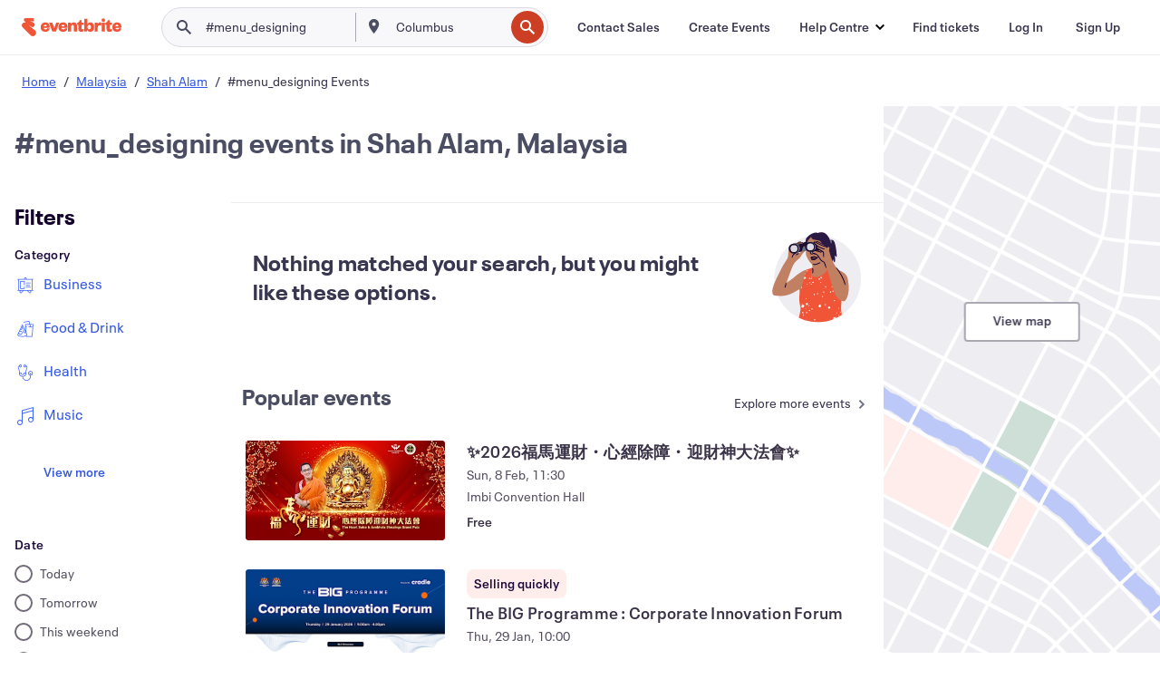

--- FILE ---
content_type: application/javascript
request_url: https://cdn.evbstatic.com/s3-build/fe/build/6027.824126de0edc21c07599.async.web.js
body_size: 8130
content:
"use strict";(self.__LOADABLE_LOADED_CHUNKS__=self.__LOADABLE_LOADED_CHUNKS__||[]).push([[6027],{65680:(e,t,r)=>{r.d(t,{Z:()=>E});var n=r(85351),o=r.n(n),a=r(67369),l=r.n(a),i=r(16582),c=r.n(i),s=r(41609),u=r.n(s),d=r(49546),f=r(50399),p=r(71304),b=r(32731),y=r(82403),m=r(987);function _typeof(e){return _typeof="function"==typeof Symbol&&"symbol"==typeof Symbol.iterator?function(e){return typeof e}:function(e){return e&&"function"==typeof Symbol&&e.constructor===Symbol&&e!==Symbol.prototype?"symbol":typeof e},_typeof(e)}function _classCallCheck(e,t){if(!(e instanceof t))throw new TypeError("Cannot call a class as a function")}function _defineProperties(e,t){for(var r=0;r<t.length;r++){var n=t[r];n.enumerable=n.enumerable||!1,n.configurable=!0,"value"in n&&(n.writable=!0),Object.defineProperty(e,n.key,n)}}function _setPrototypeOf(e,t){return _setPrototypeOf=Object.setPrototypeOf||function _setPrototypeOf(e,t){return e.__proto__=t,e},_setPrototypeOf(e,t)}function _createSuper(e){var t=function _isNativeReflectConstruct(){if("undefined"==typeof Reflect||!Reflect.construct)return!1;if(Reflect.construct.sham)return!1;if("function"==typeof Proxy)return!0;try{return Boolean.prototype.valueOf.call(Reflect.construct(Boolean,[],(function(){}))),!0}catch(e){return!1}}();return function _createSuperInternal(){var r,n=_getPrototypeOf(e);if(t){var o=_getPrototypeOf(this).constructor;r=Reflect.construct(n,arguments,o)}else r=n.apply(this,arguments);return _possibleConstructorReturn(this,r)}}function _possibleConstructorReturn(e,t){if(t&&("object"===_typeof(t)||"function"==typeof t))return t;if(void 0!==t)throw new TypeError("Derived constructors may only return object or undefined");return function _assertThisInitialized(e){if(void 0===e)throw new ReferenceError("this hasn't been initialised - super() hasn't been called");return e}(e)}function _getPrototypeOf(e){return _getPrototypeOf=Object.setPrototypeOf?Object.getPrototypeOf:function _getPrototypeOf(e){return e.__proto__||Object.getPrototypeOf(e)},_getPrototypeOf(e)}function _extends(){return _extends=Object.assign||function(e){for(var t=1;t<arguments.length;t++){var r=arguments[t];for(var n in r)Object.prototype.hasOwnProperty.call(r,n)&&(e[n]=r[n])}return e},_extends.apply(this,arguments)}function _objectWithoutProperties(e,t){if(null==e)return{};var r,n,o=function _objectWithoutPropertiesLoose(e,t){if(null==e)return{};var r,n,o={},a=Object.keys(e);for(n=0;n<a.length;n++)r=a[n],t.indexOf(r)>=0||(o[r]=e[r]);return o}(e,t);if(Object.getOwnPropertySymbols){var a=Object.getOwnPropertySymbols(e);for(n=0;n<a.length;n++)r=a[n],t.indexOf(r)>=0||Object.prototype.propertyIsEnumerable.call(e,r)&&(o[r]=e[r])}return o}var h=(0,d.Z)(new Date,"Y"),_=function GlobalFooterLink(e){var t=e.url,r=e.children,n=_objectWithoutProperties(e,["url","children"]);return o().createElement("a",_extends({},n,{href:t,"aria-label":r?void 0:"eb-footer",className:"eds-global-footer__link"}),r)},g=function GlobalFooterLinks(e){var t=e.links,r=t.map((function(e,r){var n=e.url,a=e.content,l=e.additionalClassName,i=_objectWithoutProperties(e,["url","content","additionalClassName"]),s=r===t.length-1,u=c()("eds-global-footer__link-bullet","eds-global-footer__horizontal-link-item",l),d="".concat(n).concat(a);return s&&(u=u.replace("eds-global-footer__link-bullet ","")),o().createElement("li",{key:d,className:u,"data-spec":"global-footer-link-item"},o().createElement(_,_extends({},i,{url:n}),a))}));return o().createElement("ul",{className:"eds-l-mar-all-0 eds-l-pad-hor-0"},r)},v=function GlobalFooterGeneralLinks(e){var t=e.generalLinks;return u()(t)?null:o().createElement("div",{className:"eds-global-footer__general-links eds-g-cell eds-g-cell-12-12 eds-g-cell-mn-8-12 eds-text--center","data-spec":"global-footer-general-links"},o().createElement(g,{links:t}))},w=function GlobalFooterCopyright(){return o().createElement("div",{className:"eds-global-footer__copyright eds-g-cell eds-g-cell-12-12 eds-g-cell-mn-2-12 eds-l-pad-vert-4"},"© ","".concat(h," Eventbrite"))},O=function GlobalFooterRegionSelector(e){var t=e.regions,r=e.currentRegion,n=e.onRegionChange;return u()(t)||!r?null:o().createElement("div",{className:"eds-global-footer__region eds-g-cell eds-g-cell-12-12 eds-g-cell-mn-2-12 eds-l-pad-top-4 eds-l-pad-bot-3"},o().createElement("div",{className:"eds-global-footer__region-selector"},o().createElement(b.Z,{bottomSpacing:0},o().createElement(y.Z,{bottomSpacing:0,label:(0,f.ih)("Locale"),id:"global-footer-select",name:"global-footer-select",values:t,defaultValue:r,onChange:n,style:"basic",role:null}))))},k=function GlobalFooterBase(e){var t=e.generalLinks,r=e.locales,n=e.currentLocale,a=e.onLocaleChange;return o().createElement("div",{className:"eds-global-footer__base eds-g-grid eds-l-pad-hor-6"},o().createElement(w,null),o().createElement(v,{generalLinks:t}),o().createElement(O,{regions:r,currentRegion:n,onRegionChange:a}))},E=function(e){!function _inherits(e,t){if("function"!=typeof t&&null!==t)throw new TypeError("Super expression must either be null or a function");e.prototype=Object.create(t&&t.prototype,{constructor:{value:e,writable:!0,configurable:!0}}),Object.defineProperty(e,"prototype",{writable:!1}),t&&_setPrototypeOf(e,t)}(GlobalFooter,e);var t=_createSuper(GlobalFooter);function GlobalFooter(){return _classCallCheck(this,GlobalFooter),t.apply(this,arguments)}return function _createClass(e,t,r){return t&&_defineProperties(e.prototype,t),r&&_defineProperties(e,r),Object.defineProperty(e,"prototype",{writable:!1}),e}(GlobalFooter,[{key:"render",value:function render(){var e=this.props,t=e.generalLinks,r=e.locales,n=e.currentLocale,a=e.onLocaleChange,l=e.brandSection,i=e.flexibleSection;return o().createElement("footer",{className:"eds-global-footer eds-g-grid l-mar-top-2","aria-label":(0,f.ih)("Eventbrite footer")},o().createElement("h2",{className:"eds-is-hidden-accessible"},(0,f.ih)("Site Navigation")),l,i,o().createElement(k,{generalLinks:t,locales:r,currentLocale:n,onLocaleChange:a}))}}]),GlobalFooter}(o().PureComponent);!function _defineProperty(e,t,r){return t in e?Object.defineProperty(e,t,{value:r,enumerable:!0,configurable:!0,writable:!0}):e[t]=r,e}(E,"propTypes",{generalLinks:m.LE,locales:l().arrayOf(l().shape({value:l().string.isRequired,display:p.r.isRequired})),currentLocale:l().string,onLocaleChange:l().func,brandSection:l().node,flexibleSection:l().node})},4997:(e,t,r)=>{r.d(t,{Z:()=>X});var n=r(85351),o=r.n(n),a=r(67369),l=r.n(a),i=r(50399),c=r(71304),s=r(41609),u=r.n(s),d=r(70894),f=r.n(d),p=r(16582),b=r.n(p),y=r(84626),m=r(987),h=r(21345),_=r(37659),g=r(13582),v=r(35187),w=r(43906),O=r(22856),k=r(27702),E=r(19824),I=r(57156);function _slicedToArray(e,t){return function _arrayWithHoles(e){if(Array.isArray(e))return e}(e)||function _iterableToArrayLimit(e,t){var r=null==e?null:"undefined"!=typeof Symbol&&e[Symbol.iterator]||e["@@iterator"];if(null==r)return;var n,o,a=[],l=!0,i=!1;try{for(r=r.call(e);!(l=(n=r.next()).done)&&(a.push(n.value),!t||a.length!==t);l=!0);}catch(e){i=!0,o=e}finally{try{l||null==r.return||r.return()}finally{if(i)throw o}}return a}(e,t)||function _unsupportedIterableToArray(e,t){if(!e)return;if("string"==typeof e)return _arrayLikeToArray(e,t);var r=Object.prototype.toString.call(e).slice(8,-1);"Object"===r&&e.constructor&&(r=e.constructor.name);if("Map"===r||"Set"===r)return Array.from(e);if("Arguments"===r||/^(?:Ui|I)nt(?:8|16|32)(?:Clamped)?Array$/.test(r))return _arrayLikeToArray(e,t)}(e,t)||function _nonIterableRest(){throw new TypeError("Invalid attempt to destructure non-iterable instance.\nIn order to be iterable, non-array objects must have a [Symbol.iterator]() method.")}()}function _arrayLikeToArray(e,t){(null==t||t>e.length)&&(t=e.length);for(var r=0,n=new Array(t);r<t;r++)n[r]=e[r];return n}function GlobalHeaderNotificationIcon(e){var t=e.userMenuInfo,r=_slicedToArray((0,n.useState)(!1),2),a=r[0],l=r[1];return(0,n.useEffect)((function(){var e,r,n;if("undefined"!=typeof window){var o="creator"===(null==t?void 0:t.userType),a=null===(e=window)||void 0===e||null===(r=e.__SERVER_DATA__)||void 0===r||null===(n=r.featureFlags)||void 0===n?void 0:n.enableBrazeNotificationCentre;l(o&&a&&P())}}),[t]),a?o().createElement(C,null):null}var P=function hasValidUserAndOrgId(){try{return Boolean((0,E.n5)())}catch(e){return console.error("[Braze] Failed to resolve user/org identity",e),!1}},C=function NotificationIcon(){var e=_slicedToArray((0,n.useState)(!1),2),t=e[0],r=e[1],a=(0,I.$)(t);return o().createElement("div",{"data-testid":"notification-icon",className:"eds-notification-icon ".concat(a?"eds-has-notification":""),onClick:function handleShowContentCards(){t?(0,k.Zd)(r):(0,k.sQ)(r)}},o().createElement(O.D,{"data-testid":"notification-bell-icon"}),a&&o().createElement("span",{className:"eds-red-dot","data-testid":"notification-red-dot"}))},S=r(8054),T=r(17450),j=r(41029),A=r(38561),N=r(37100),M=r(50372),L=r(59425),x=r(38726);function _typeof(e){return _typeof="function"==typeof Symbol&&"symbol"==typeof Symbol.iterator?function(e){return typeof e}:function(e){return e&&"function"==typeof Symbol&&e.constructor===Symbol&&e!==Symbol.prototype?"symbol":typeof e},_typeof(e)}function _classCallCheck(e,t){if(!(e instanceof t))throw new TypeError("Cannot call a class as a function")}function _defineProperties(e,t){for(var r=0;r<t.length;r++){var n=t[r];n.enumerable=n.enumerable||!1,n.configurable=!0,"value"in n&&(n.writable=!0),Object.defineProperty(e,n.key,n)}}function _setPrototypeOf(e,t){return _setPrototypeOf=Object.setPrototypeOf||function _setPrototypeOf(e,t){return e.__proto__=t,e},_setPrototypeOf(e,t)}function _createSuper(e){var t=function _isNativeReflectConstruct(){if("undefined"==typeof Reflect||!Reflect.construct)return!1;if(Reflect.construct.sham)return!1;if("function"==typeof Proxy)return!0;try{return Boolean.prototype.valueOf.call(Reflect.construct(Boolean,[],(function(){}))),!0}catch(e){return!1}}();return function _createSuperInternal(){var r,n=_getPrototypeOf(e);if(t){var o=_getPrototypeOf(this).constructor;r=Reflect.construct(n,arguments,o)}else r=n.apply(this,arguments);return _possibleConstructorReturn(this,r)}}function _possibleConstructorReturn(e,t){if(t&&("object"===_typeof(t)||"function"==typeof t))return t;if(void 0!==t)throw new TypeError("Derived constructors may only return object or undefined");return function _assertThisInitialized(e){if(void 0===e)throw new ReferenceError("this hasn't been initialised - super() hasn't been called");return e}(e)}function _getPrototypeOf(e){return _getPrototypeOf=Object.setPrototypeOf?Object.getPrototypeOf:function _getPrototypeOf(e){return e.__proto__||Object.getPrototypeOf(e)},_getPrototypeOf(e)}function _toConsumableArray(e){return function _arrayWithoutHoles(e){if(Array.isArray(e))return GlobalHeader_arrayLikeToArray(e)}(e)||function _iterableToArray(e){if("undefined"!=typeof Symbol&&null!=e[Symbol.iterator]||null!=e["@@iterator"])return Array.from(e)}(e)||function GlobalHeader_unsupportedIterableToArray(e,t){if(!e)return;if("string"==typeof e)return GlobalHeader_arrayLikeToArray(e,t);var r=Object.prototype.toString.call(e).slice(8,-1);"Object"===r&&e.constructor&&(r=e.constructor.name);if("Map"===r||"Set"===r)return Array.from(e);if("Arguments"===r||/^(?:Ui|I)nt(?:8|16|32)(?:Clamped)?Array$/.test(r))return GlobalHeader_arrayLikeToArray(e,t)}(e)||function _nonIterableSpread(){throw new TypeError("Invalid attempt to spread non-iterable instance.\nIn order to be iterable, non-array objects must have a [Symbol.iterator]() method.")}()}function GlobalHeader_arrayLikeToArray(e,t){(null==t||t>e.length)&&(t=e.length);for(var r=0,n=new Array(t);r<t;r++)n[r]=e[r];return n}function ownKeys(e,t){var r=Object.keys(e);if(Object.getOwnPropertySymbols){var n=Object.getOwnPropertySymbols(e);t&&(n=n.filter((function(t){return Object.getOwnPropertyDescriptor(e,t).enumerable}))),r.push.apply(r,n)}return r}function _objectSpread(e){for(var t=1;t<arguments.length;t++){var r=null!=arguments[t]?arguments[t]:{};t%2?ownKeys(Object(r),!0).forEach((function(t){_defineProperty(e,t,r[t])})):Object.getOwnPropertyDescriptors?Object.defineProperties(e,Object.getOwnPropertyDescriptors(r)):ownKeys(Object(r)).forEach((function(t){Object.defineProperty(e,t,Object.getOwnPropertyDescriptor(r,t))}))}return e}function _extends(){return _extends=Object.assign||function(e){for(var t=1;t<arguments.length;t++){var r=arguments[t];for(var n in r)Object.prototype.hasOwnProperty.call(r,n)&&(e[n]=r[n])}return e},_extends.apply(this,arguments)}function _defineProperty(e,t,r){return t in e?Object.defineProperty(e,t,{value:r,enumerable:!0,configurable:!0,writable:!0}):e[t]=r,e}function _objectWithoutProperties(e,t){if(null==e)return{};var r,n,o=function _objectWithoutPropertiesLoose(e,t){if(null==e)return{};var r,n,o={},a=Object.keys(e);for(n=0;n<a.length;n++)r=a[n],t.indexOf(r)>=0||(o[r]=e[r]);return o}(e,t);if(Object.getOwnPropertySymbols){var a=Object.getOwnPropertySymbols(e);for(n=0;n<a.length;n++)r=a[n],t.indexOf(r)>=0||Object.prototype.propertyIsEnumerable.call(e,r)&&(o[r]=e[r])}return o}var D=function GlobalHeaderLogo(e){var t,r=e.info,n=r.url,a=r.iconType,l=void 0===a?m.h5:a,i=r.iconColor,c=void 0===i?m.AF:i,s=r.iconTitle,u=void 0===s?m.eD:s,d=r.iconWidth,f=void 0===d?m.Ns.width:d,p=r.iconHeight,y=void 0===p?m.Ns.height:p,h=r.backgroundColor,_=r.shouldUseSpecialWidth,g=_objectWithoutProperties(r,["url","iconType","iconColor","iconTitle","iconWidth","iconHeight","backgroundColor","shouldUseSpecialWidth"]),v=b()("eds-global-header__logo-link",(_defineProperty(t={},"eds-bg-color--".concat(h),h),_defineProperty(t,"eds-global-header--logo-special-width",!!_),t));return o().createElement("a",_extends({href:n,className:v,"data-spec":"global-header-logo-link"},g),o().createElement(S.Z,{type:l,color:c,title:u,isBlockLevel:!0,height:y,width:f,"data-spec":"global-header-logo"}))},R=function GlobalHeaderSearch(e){var t=e.searchInfo,r=e.onSearchClick;return t?o().createElement("div",{className:"eds-global-header__search eds-text--right","data-spec":"global-header-search"},o().createElement("span",{className:"eds-global-header__narrow-search-button-wrapper eds-show-down-mn eds-l-pad-right-2 ignore-react-onclickoutside"},o().createElement(T.Z,{style:"none",onClick:r,"aria-label":"search","data-spec":"global-search-narrow-search-button"},o().createElement(S.Z,{type:o().createElement(M.Z,null),size:"small",color:"grey-700"}))),o().createElement("div",{className:"eds-global-header__search-autocomplete eds-global-header__search-autocomplete--trigger eds-show-up-md"},o().createElement(T.Z,{onClick:r,style:"none",size:"block"},o().createElement(j.Z,{disabled:!0,id:"search-autocomplete",type:"search",name:"search-takeover",value:"",suggestions:[],placeholder:"Search events",label:"Trigger search event experience","data-automation":"search-input",hideOutline:!0,prefix:o().createElement(S.Z,{type:o().createElement(M.Z,null),size:"small",color:"grey-500"}),bottomSpacing:0,borderType:"none"})))):null},G=function GlobalHeaderMenuIcon(e){var t=e.iconType,r=e.iconColor,n=void 0===r?"grey-700":r;return o().createElement(S.Z,{type:t,size:"small",color:n,"data-spec":"global-header-menu-icon"})},B=function GlobalHeaderQuickLinks(e){var t=e.links,r=e.useNarrowBreakpoint;if(!t)return null;var n=t.map((function(e){var t,n=e.url,a=e.content,l=e.narrowIconType,c=e.narrowIconColor,s=e.isActive,u=e.type,d=e.onClick,f="a",p=_objectWithoutProperties(e,["url","content","narrowIconType","narrowIconColor","isActive","type","onClick"]),m=b()("eds-global-header__quick-link",{"eds-global-header__quick-link--narrow":l,"eds-show-up-md":!l&&!r,"eds-show-up-mn":!l&&r,"eds-global-header__quick-link--active":s}),h=r?"eds-show-up-mn":"eds-show-up-md";return l&&(t=o().createElement(G,{iconType:l,iconColor:c})),u===_.cd?(f=y.Link,p.to=n):p.href=n,o().createElement(f,_extends({},p,{key:n,className:m,"data-spec":"global-header-quick-link",onClick:d,"aria-label":(null==a?void 0:a.toString())||(0,i.ih)("Quick Link").toString()}),o().createElement("span",null,t),o().createElement("span",{className:h},a))}));return o().createElement("div",{className:"eds-global-header__quick-links","data-spec":"global-header-quick-links"},n)},H=function GlobalHeaderCallToAction(e){var t=e.linkInfo,r=e.useNarrowBreakpoint,n=null;if(t){var a=t.url,l=t.content,i=_objectWithoutProperties(t,["url","content"]),c=b()("eds-global-header__call-to-action",{"eds-show-up-md":!r,"eds-show-up-mn":r});n=o().createElement("span",{className:c},o().createElement("a",_extends({},i,{href:a,"data-spec":"global-header-call-to-action",className:"eds-global-header__call-to-action__link"}),l))}return n},U=function GlobalHeaderDropdownMenuImage(e){var t=e.imageUrl;return o().createElement("span",{className:"eds-global-header__menu-profile-image--container"},o().createElement("img",{className:"eds-global-header__menu-profile-image",src:t,alt:(0,i.ih)("Profile Image"),"data-spec":"global-header-menu-profile-image"}),o().createElement("div",{className:"eds-global-header__menu-profile-image--border"}))},q=function GlobalHeaderDropdownMenuNarrowOnlyIcon(e){var t=e.narrowIconType,r=e.narrowIconColor;return o().createElement("span",{className:"eds-global-header__menu-icon eds-show-down-mn"},o().createElement(G,{iconType:t,iconColor:r}))},Z=function GlobalHeaderDropdownMenuIcon(e){var t=e.iconType,r=e.narrowIconType,n=e.iconColor,a=e.narrowIconColor,l=b()("eds-global-header__menu-icon",{"eds-show-up-md":r}),i=null;return r&&(i=o().createElement("span",{className:"eds-global-header__menu-icon eds-show-down-mn","data-spec":"global-header-menu-icon-narrow-container"},o().createElement(G,{iconType:r,iconColor:a}))),o().createElement("span",null,o().createElement("span",{className:l,"data-spec":"global-header-menu-icon-container"},o().createElement(G,{iconType:t,iconColor:n})),i)},W=function GlobalHeaderDropdownMenuAvatar(e){var t=e.avatarProps;return o().createElement(N.Z,_extends({size:"small"},t))},F=function GlobalHeaderUserAvatar(e){var t=e.avatarProps,r=e.imageUrl,n=e.iconType,a=e.narrowIconType,l=null,i={avatar:{test:function test(){return t},fn:W},image:{test:function test(){return r},fn:U},icon:{test:function test(){return n},fn:Z},narrowIcon:{test:function test(){return!n&&a},fn:q}},c=function _getType(e){var t=f()(e,(function(e){return e.test()})),r=null;return t&&(r=i[t].fn),r}(i);return c&&(l=o().createElement(c,e)),l},z=function DropdownComponentByType(e){var t=e.menuInfo,r=e.onAdditionalMenuTextItemSelect,n=e.noLabel,a=_objectWithoutProperties(e,["menuInfo","onAdditionalMenuTextItemSelect","noLabel"]),l=t.label,i=t.fallbackUrl,c=t.navItems,s=t.textItems,u=t.className,d=t.preventMouseOver,f=t.imageUrl,p=t.iconType,y=t.narrowIconType,m=b()(u,"eds-global-header__menu"),h=f||p||y;return o().createElement("div",{className:m},o().createElement(A.Z,_extends({},a,{fallbackUrl:i,navItems:c,textItems:s,dropdownAlign:w.gg,preventMouseOver:d,onTextItemSelect:r,hideDropIconWhenNarrow:!!h,label:null==l?void 0:l.toString()}),o().createElement(F,t),!n&&o().createElement("span",{className:"eds-global-header__menu-label","data-spec":"global-header-menu-label"},l)))},K=function DropdownButton(e){var t=e.item,r=e.iconType,n=e.narrowIconType,a=e.iconColor,l=e.narrowIconColor,i=e.onClick,c=t.value,s=t.content,u=null,d=null;return n&&(d=o().createElement("div",{className:"eds-global-header__menu-icon eds-show-down-mn"},o().createElement(G,{iconType:n,iconColor:l}))),r&&(u=o().createElement("span",{className:"eds-global-header__menu-icon eds-show-down-mn"},o().createElement(G,{iconType:r,iconColor:a}))),o().createElement("div",{className:"eds-global-header__menu-button"},o().createElement(T.Z,{style:"none",onClick:i.bind(null,c,0),"data-spec":"global-header-dropdown-button"},u,d,o().createElement("span",{className:"eds-global-header__menu-label"},s)))},Q=function GlobalHeaderMenu(e){var t=e.menuInfo,r=e.onAdditionalMenuTextItemSelect,n=e.noLabel,a=void 0!==n&&n,l=_objectWithoutProperties(e,["menuInfo","onAdditionalMenuTextItemSelect","noLabel"]),i=null;if(t){var c=t.textItems,s=void 0===c?[]:c,u=t.iconType,d=t.iconColor,f=t.narrowIconType,p=t.narrowIconColor;if(1===s.length){var b=s[0];i=o().createElement(K,{item:b,iconType:u,iconColor:d,narrowIconType:f,narrowIconColor:p,onClick:r})}else i=o().createElement(z,_extends({},l,{menuInfo:t,noLabel:a,onAdditionalMenuTextItemSelect:r}))}return i},V=function GlobalHeaderMenus(e){var t=e.userMenuInfo,r=e.additionalMenus,n=e.onAdditionalMenuTextItemSelect,a=e.useNarrowBreakpoint,l=e.onUserDropdownMouseEnter,i=e.onClickDropdown,c=[],s=null,d=b()("eds-global-header__menus",{"eds-show-up-md":!a,"eds-show-up-mn":a});if(u()(r)||(c=r.map((function(e,t){return o().createElement("div",{key:"".concat(e.label,"-").concat(t),className:"eds-global-header__additional-menu"},o().createElement(Q,{menuInfo:e,onAdditionalMenuTextItemSelect:n}))}))),t){var f=_objectSpread({iconType:o().createElement(L.Z,null),className:"eds-global-header__user-menu"},t);c=[].concat(_toConsumableArray(c),[o().createElement(Q,{key:"userMenu",menuInfo:f,"data-spec":"global-header-user-menu",onMouseEnter:l,onClickDropdown:i})])}return u()(c)||(s=o().createElement("div",{className:d,"data-spec":"global-header-menus"},c)),s},Y=function GlobalHeaderMajorSection(e){e.id;var t=e.logoInfo,r=e.searchInfo,n=e.quickLinks,a=e.useNarrowBreakpoint,l=e.onSearchClick,i=(0,x.L9)(n&&n[0]&&n[0].url||"",m.kk);return n&&n[0]&&(n[0].url=i),o().createElement("div",{className:"eds-global-header__major","data-spec":"global-header-major"},o().createElement(D,{info:t}),o().createElement(R,{searchInfo:r,onSearchClick:l}),o().createElement(B,{links:n,useNarrowBreakpoint:a}))},$=function GlobalHeaderMinorSection(e){var t,r,n=e.userMenuInfo,a=e.additionalMenus,l=e.nonUserQuickLinks,i=e.callToActionInfo,c=e.narrowMenuInfo,s=e.onAdditionalMenuTextItemSelect,d=e.useNarrowBreakpoint,f=e.onUserDropdownMouseEnter,p=e.onClickDropdown,y=e.globalCreateButton;if(c){var m=b()("eds-global-header__narrow-menu",{"eds-show-down-sw":d,"eds-show-down-mn":!d});t=c.map((function(e){return o().createElement("span",{key:e.label.toString(),className:m},o().createElement(Q,{menuInfo:e,"data-spec":"global-header-narrow-menu"}))}))}if(u()(a)||(r=a.map((function(e){return e.narrowIconType?o().createElement("div",{className:"eds-global-header__narrow-menu eds-show-down-mn",key:e.label.toString()},o().createElement(Q,{menuInfo:e,onAdditionalMenuTextItemSelect:s})):null}))),n){var _=b()({"eds-show-down-sw":d,"eds-show-down-mn":!d}),g=n.label?(0,h.X)(n):n,v=_objectSpread({iconType:o().createElement(L.Z,null),className:"eds-global-header__user-menu"},g);t=[].concat(_toConsumableArray(t),[o().createElement(Q,{key:"userMenu",menuInfo:v,"data-spec":"global-header-user-menu-narrow",className:_,noLabel:!0})])}return o().createElement("div",{className:"eds-global-header__minor","data-spec":"global-header-minor"},o().createElement(H,{linkInfo:i,useNarrowBreakpoint:d}),o().createElement(V,{onUserDropdownMouseEnter:f,additionalMenus:a,onAdditionalMenuTextItemSelect:s,useNarrowBreakpoint:d}),o().createElement(B,{links:l,useNarrowBreakpoint:d}),y,o().createElement(GlobalHeaderNotificationIcon,{userMenuInfo:n}),o().createElement(V,{onUserDropdownMouseEnter:f,userMenuInfo:n,useNarrowBreakpoint:d,onClickDropdown:p}),r,t)},X=function(e){!function _inherits(e,t){if("function"!=typeof t&&null!==t)throw new TypeError("Super expression must either be null or a function");e.prototype=Object.create(t&&t.prototype,{constructor:{value:e,writable:!0,configurable:!0}}),Object.defineProperty(e,"prototype",{writable:!1}),t&&_setPrototypeOf(e,t)}(GlobalHeader,e);var t=_createSuper(GlobalHeader);function GlobalHeader(){return _classCallCheck(this,GlobalHeader),t.apply(this,arguments)}return function _createClass(e,t,r){return t&&_defineProperties(e.prototype,t),r&&_defineProperties(e,r),Object.defineProperty(e,"prototype",{writable:!1}),e}(GlobalHeader,[{key:"_handleOnAdditionalMenuTextItemSelect",value:function _handleOnAdditionalMenuTextItemSelect(e,t){this.props.onAdditionalMenuTextItemSelect&&this.props.onAdditionalMenuTextItemSelect(e,t)}},{key:"render",value:function render(){var e=this.props,t=e.id,r=e.logoInfo,n=e.searchInfo,a=e.quickLinks,l=e.userMenuInfo,c=e.additionalMenus,s=e.nonUserQuickLinks,u=e.callToActionInfo,d=e.useNarrowBreakpoint,f=e.style,p=e.narrowMenuLinks,y=void 0===p?null:p,_=e.onUserDropdownMouseEnter,g=e.onClickDropdown,v=e.onSearchClick,w=e.globalCreateButton,O=null!=y?y:(0,h.M)(l,c,s,u,a,!d);O&&!Array.isArray(O)&&(O=[O]);var k=b()("eds-global-header",{"eds-global-header--style-organizer":f===m.Ym});return o().createElement("header",{id:t,className:k,"data-spec":"global-header","aria-label":(0,i.ih)("Eventbrite header")},o().createElement("a",{className:"eds-global-header__skip-links eds-is-hidden-accessible",href:"#skip-heading"},(0,i.ih)("Skip Main Navigation")),o().createElement("div",{className:"eds-global-header__main","data-role":"header"},o().createElement(Y,{id:t,logoInfo:r,searchInfo:n,quickLinks:a,onSearchClick:v,useNarrowBreakpoint:d}),o().createElement($,{onUserDropdownMouseEnter:_,userMenuInfo:l,additionalMenus:c,onAdditionalMenuTextItemSelect:this._handleOnAdditionalMenuTextItemSelect.bind(this),nonUserQuickLinks:s,callToActionInfo:u,narrowMenuInfo:O,useNarrowBreakpoint:d,onClickDropdown:g,globalCreateButton:w})),o().createElement("span",{id:"skip-heading",className:"eds-is-hidden-accessible"},(0,i.ih)("Page Content")))}}]),GlobalHeader}(o().PureComponent);_defineProperty(X,"propTypes",{logoInfo:l().shape({url:l().string.isRequired,iconType:g.eK,iconColor:g.mV,iconTitle:c.r,iconWidth:l().string,iconHeight:l().string,backgroundColor:g.mV,shouldUseSpecialWidth:l().bool}).isRequired,id:l().string,searchInfo:l().oneOfType([l().shape({label:c.r,formAction:l().string,fieldName:l().string,query:l().string,suggestions:v.d0,formMethod:l().string}),l().bool]),quickLinks:m.LE,userMenuInfo:m.H,additionalMenus:l().arrayOf(m.H),nonUserQuickLinks:m.LE,callToActionInfo:m._9,onAdditionalMenuTextItemSelect:l().func,useNarrowBreakpoint:l().bool,style:l().oneOf(m.x1),globalCreateButton:l().node}),_defineProperty(X,"defaultProps",{id:m.IY,isLimitedSearch:!1,useNarrowBreakpoint:!1,style:m.CD})},987:(e,t,r)=>{r.d(t,{IY:()=>f,h5:()=>p,AF:()=>b,Ns:()=>y,eD:()=>m,_9:()=>h,LE:()=>_,H:()=>g,CD:()=>v,Ym:()=>w,x1:()=>O,kk:()=>k});var n=r(85351),o=r.n(n),a=r(67369),l=r.n(a),i=r(34913),c=r(35187),s=r(13582),u=r(37659),d=r(22210),f="global-header",p=o().createElement(d.Z,null),b="ui-orange",y={width:"99px",height:"20px"},m="Eventbrite",h=l().shape({url:l().string.isRequired,content:l().node.isRequired,narrowIconType:s.eK,isActive:l().bool,type:l().oneOf([u.cd,u.wG]),onClick:l().func}),_=l().arrayOf(h),g=l().shape({label:l().node.isRequired,fallbackUrl:l().string.isRequired,textItems:c.d0,navItems:i.a,iconType:s.eK,imageUrl:l().string}),v="default",w="organizer",O=[v,w],k="oddtdtcreator"},21345:(e,t,r)=>{r.d(t,{X:()=>h,M:()=>_});var n=r(59425),o=r(59807),a=r(37659),l=r(50399),i=r(41609),c=r.n(i),s=r(85351),u=r.n(s);function ownKeys(e,t){var r=Object.keys(e);if(Object.getOwnPropertySymbols){var n=Object.getOwnPropertySymbols(e);t&&(n=n.filter((function(t){return Object.getOwnPropertyDescriptor(e,t).enumerable}))),r.push.apply(r,n)}return r}function _objectSpread(e){for(var t=1;t<arguments.length;t++){var r=null!=arguments[t]?arguments[t]:{};t%2?ownKeys(Object(r),!0).forEach((function(t){_defineProperty(e,t,r[t])})):Object.getOwnPropertyDescriptors?Object.defineProperties(e,Object.getOwnPropertyDescriptors(r)):ownKeys(Object(r)).forEach((function(t){Object.defineProperty(e,t,Object.getOwnPropertyDescriptor(r,t))}))}return e}function _defineProperty(e,t,r){return t in e?Object.defineProperty(e,t,{value:r,enumerable:!0,configurable:!0,writable:!0}):e[t]=r,e}function _toConsumableArray(e){return function _arrayWithoutHoles(e){if(Array.isArray(e))return _arrayLikeToArray(e)}(e)||function _iterableToArray(e){if("undefined"!=typeof Symbol&&null!=e[Symbol.iterator]||null!=e["@@iterator"])return Array.from(e)}(e)||function _unsupportedIterableToArray(e,t){if(!e)return;if("string"==typeof e)return _arrayLikeToArray(e,t);var r=Object.prototype.toString.call(e).slice(8,-1);"Object"===r&&e.constructor&&(r=e.constructor.name);if("Map"===r||"Set"===r)return Array.from(e);if("Arguments"===r||/^(?:Ui|I)nt(?:8|16|32)(?:Clamped)?Array$/.test(r))return _arrayLikeToArray(e,t)}(e)||function _nonIterableSpread(){throw new TypeError("Invalid attempt to spread non-iterable instance.\nIn order to be iterable, non-array objects must have a [Symbol.iterator]() method.")}()}function _arrayLikeToArray(e,t){(null==t||t>e.length)&&(t=e.length);for(var r=0,n=new Array(t);r<t;r++)n[r]=e[r];return n}var d={type:a.d},f=function _quickLinkToMenuItem(e){var t=e.content,r=e.url;return{type:a.wG,path:r,content:t}},p=function _menuInfoToMenuItem(e){var t=e.label,r=e.fallbackUrl;return{type:a.wG,path:r,content:t}},b=function _filterOutItemWithNarrowIcon(e){return!e.narrowIconType},y=function _getUserNarrowMenuInfo(e,t){var r=(null==e?void 0:e.label)?h(e):e,o=r.navItems;return c()(t)||(o=[].concat(_toConsumableArray(o),[d],_toConsumableArray(t))),_objectSpread(_objectSpread({iconType:u().createElement(n.Z,null),iconColor:"grey-700",className:"eds-global-header__user-menu"},r),{},{navItems:o})},m=function _getFallbackNarrowMenuInfo(e,t,r){var n,a=e;if(!c()(t)){var i=t.map(f);a=[].concat(_toConsumableArray(a),[d],_toConsumableArray(i))}return r&&(a=[].concat(_toConsumableArray(a),[d,f(r)])),c()(a)||(n={fallbackUrl:"#",label:(0,l.ih)("Menu"),iconType:u().createElement(o.Z,null),navItems:a}),n},h=function getMobileMenu(e){var t=_objectSpread(_objectSpread({},e),{},{navItems:_toConsumableArray(e.navItems)});return t.label.length>30&&(t.label=t.label.slice(0,25)+"..."),t.navItems.splice(9,0,{type:"anchor",content:t.label,isDisabled:!0}),t},_=function getNarrowMenuInfo(e){var t,r=arguments.length>1&&void 0!==arguments[1]?arguments[1]:[],n=arguments.length>2?arguments[2]:void 0,o=arguments.length>3?arguments[3]:void 0,a=arguments.length>4?arguments[4]:void 0,l=!(arguments.length>5&&void 0!==arguments[5])||arguments[5];if(l){var i=r.filter(b).map(p);t=e?y(e,i):m(i,n,o)}else t=m([],[].concat(_toConsumableArray(a||[]),_toConsumableArray(n||[]))),e&&(t=[t,y(e)]);return t}},44083:(e,t,r)=>{r.d(t,{KS:()=>p,tt:()=>i,D3:()=>d,eI:()=>f,ah:()=>s,Es:()=>u,so:()=>b,FJ:()=>c,TA:()=>a,jt:()=>l,U7:()=>P,LM:()=>E,uw:()=>I});var n,o,a=0,l=-1,i="hideChild",c="showChild",s="moveToNext",u="moveToPrev",d="moveToFirst",f="moveToLast",p="activateItem",b="resetState",y=r(18721),m=r.n(y),h=r(52353),_=r.n(h),g=r(43063),v=r.n(g);function _defineProperty(e,t,r){return t in e?Object.defineProperty(e,t,{value:r,enumerable:!0,configurable:!0,writable:!0}):e[t]=r,e}var w=(_defineProperty(n={},u,(function(e,t){return t<=0?e:t-1})),_defineProperty(n,s,(function(e,t){return t>=e?0:t+1})),_defineProperty(n,d,(function(){return 0})),_defineProperty(n,f,(function(e){return e})),n),O=(_defineProperty(o={},u,(function(e,t){return t<=0?-1:t-1})),_defineProperty(o,s,(function(e,t){return t>=e?e:t+1})),_defineProperty(o,d,(function(){return 0})),_defineProperty(o,f,(function(e){return e})),o),k=function focusPositionHelper(e,t,r,n){var o=function calcNextPosition(e,t,r,n){var o=t,a=e.length-1,l=r?O:w;return m()(l,n)&&(o=l[n](a,t)),o}(e,t,r,n);return{focusPosition:o}},E=function focusNewPosition(e,t,r){var n=!(arguments.length>3&&void 0!==arguments[3])||arguments[3],o=arguments.length>4&&void 0!==arguments[4]?arguments[4]:"none";return r.preventDefault(),k(e,t,n,o)},I=function isToggledHelper(e,t){var r=arguments.length>2&&void 0!==arguments[2]?arguments[2]:"none",n=0===e&&-1===t&&r===c,o=-1===e&&t>=0;return n||o},P=function filterNonEmptyItems(e){return v()(e,(function(e){var t=e.content,r=e.value;return _()(t)&&_()(r)}))};r(63274)},68425:(e,t,r)=>{r.d(t,{Z:()=>y});var n=r(85351),o=r.n(n),a=r(67369),l=r.n(a),i=r(71304),c=r(16582),s=r.n(c),u=r(17450),d=r(8054),f=r(79709),p=r(90944),b=r(30282);function _typeof(e){return _typeof="function"==typeof Symbol&&"symbol"==typeof Symbol.iterator?function(e){return typeof e}:function(e){return e&&"function"==typeof Symbol&&e.constructor===Symbol&&e!==Symbol.prototype?"symbol":typeof e},_typeof(e)}function _extends(){return _extends=Object.assign||function(e){for(var t=1;t<arguments.length;t++){var r=arguments[t];for(var n in r)Object.prototype.hasOwnProperty.call(r,n)&&(e[n]=r[n])}return e},_extends.apply(this,arguments)}function _classCallCheck(e,t){if(!(e instanceof t))throw new TypeError("Cannot call a class as a function")}function _defineProperties(e,t){for(var r=0;r<t.length;r++){var n=t[r];n.enumerable=n.enumerable||!1,n.configurable=!0,"value"in n&&(n.writable=!0),Object.defineProperty(e,n.key,n)}}function _setPrototypeOf(e,t){return _setPrototypeOf=Object.setPrototypeOf||function _setPrototypeOf(e,t){return e.__proto__=t,e},_setPrototypeOf(e,t)}function _createSuper(e){var t=function _isNativeReflectConstruct(){if("undefined"==typeof Reflect||!Reflect.construct)return!1;if(Reflect.construct.sham)return!1;if("function"==typeof Proxy)return!0;try{return Boolean.prototype.valueOf.call(Reflect.construct(Boolean,[],(function(){}))),!0}catch(e){return!1}}();return function _createSuperInternal(){var r,n=_getPrototypeOf(e);if(t){var o=_getPrototypeOf(this).constructor;r=Reflect.construct(n,arguments,o)}else r=n.apply(this,arguments);return _possibleConstructorReturn(this,r)}}function _possibleConstructorReturn(e,t){if(t&&("object"===_typeof(t)||"function"==typeof t))return t;if(void 0!==t)throw new TypeError("Derived constructors may only return object or undefined");return function _assertThisInitialized(e){if(void 0===e)throw new ReferenceError("this hasn't been initialised - super() hasn't been called");return e}(e)}function _getPrototypeOf(e){return _getPrototypeOf=Object.setPrototypeOf?Object.getPrototypeOf:function _getPrototypeOf(e){return e.__proto__||Object.getPrototypeOf(e)},_getPrototypeOf(e)}function _defineProperty(e,t,r){return t in e?Object.defineProperty(e,t,{value:r,enumerable:!0,configurable:!0,writable:!0}):e[t]=r,e}var y=function(e){!function _inherits(e,t){if("function"!=typeof t&&null!==t)throw new TypeError("Super expression must either be null or a function");e.prototype=Object.create(t&&t.prototype,{constructor:{value:e,writable:!0,configurable:!0}}),Object.defineProperty(e,"prototype",{writable:!1}),t&&_setPrototypeOf(e,t)}(IconButton,e);var t=_createSuper(IconButton);function IconButton(){return _classCallCheck(this,IconButton),t.apply(this,arguments)}return function _createClass(e,t,r){return t&&_defineProperties(e.prototype,t),r&&_defineProperties(e,r),Object.defineProperty(e,"prototype",{writable:!1}),e}(IconButton,[{key:"render",value:function render(){var e=this.props,t=e.style,r=e.title,n=e.isActive,a=e.isDisabled,l=e.isOverImage,i=e.iconType,c=e.onClick,y=e.iconColor,m=e.spanAttrs,h=(0,b.Se)(this),_=t;_===p.sq&&(_=p.Sq);var g=s()("eds-icon-button",_defineProperty({"eds-icon-button--active":n,"eds-icon-button--disabled":a,"eds-icon-button--over-image":l},"eds-icon-button--".concat(_),_));return o().createElement("span",_extends({className:g,"data-spec":"icon-button"},m),o().createElement(u.Z,_extends({style:f.Yx,onClick:c,disabled:a},h),o().createElement(d.Z,{type:i,title:r,isBlockLevel:!0,color:y})))}}]),IconButton}(n.PureComponent);_defineProperty(y,"propTypes",{title:i.r.isRequired,style:p.b7,iconType:p.yp,isActive:l().bool,isDisabled:l().bool,isOverImage:l().bool,onClick:l().func,iconColor:l().string,spanAttrs:l().object}),_defineProperty(y,"defaultProps",{style:p.Sq,isActive:!1,isDisabled:!1,isOverImage:!1})},90944:(e,t,r)=>{r.d(t,{Sq:()=>l,sq:()=>i,VN:()=>c,eL:()=>s,b7:()=>d,yp:()=>f});var n=r(67369),o=r.n(n),a=r(56481),l="neutral",i="dark",c="inverse",s="brand",u=["none",l,i,"link",c,s,"outline","control"],d=o().oneOf(u),f=a.x3}}]);
//# sourceMappingURL=6027.824126de0edc21c07599.async.web.js.map

--- FILE ---
content_type: text/javascript; charset=utf-8
request_url: https://app.link/_r?sdk=web2.86.5&branch_key=key_live_epYrpbv3NngOvWj47OM81jmgCFkeYUlx&callback=branch_callback__0
body_size: 69
content:
/**/ typeof branch_callback__0 === 'function' && branch_callback__0("1542145604975028568");